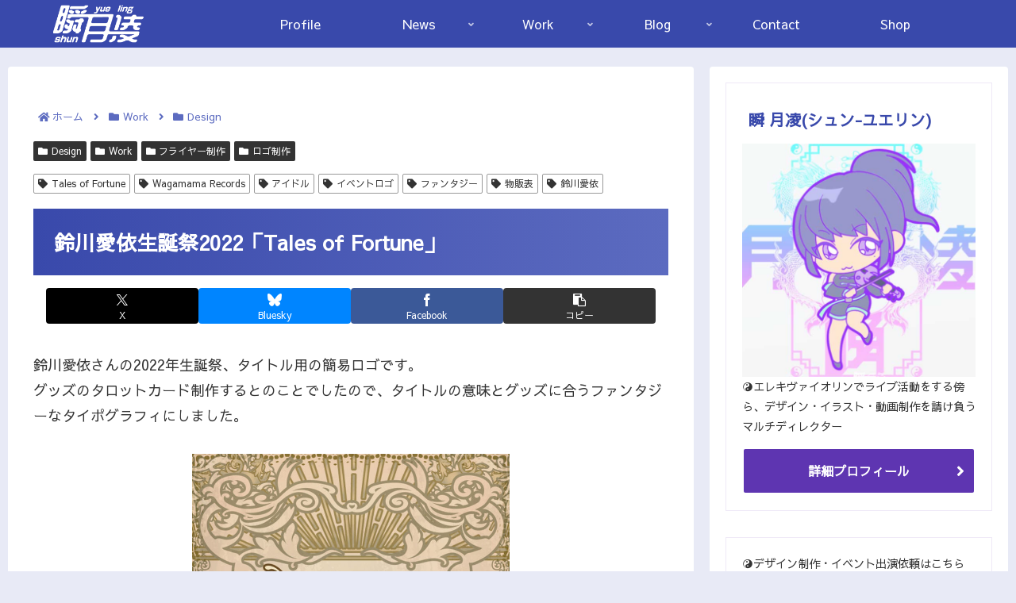

--- FILE ---
content_type: text/html; charset=utf-8
request_url: https://www.google.com/recaptcha/api2/aframe
body_size: 267
content:
<!DOCTYPE HTML><html><head><meta http-equiv="content-type" content="text/html; charset=UTF-8"></head><body><script nonce="4vbeShxhuMYmIXk_Mcs8jA">/** Anti-fraud and anti-abuse applications only. See google.com/recaptcha */ try{var clients={'sodar':'https://pagead2.googlesyndication.com/pagead/sodar?'};window.addEventListener("message",function(a){try{if(a.source===window.parent){var b=JSON.parse(a.data);var c=clients[b['id']];if(c){var d=document.createElement('img');d.src=c+b['params']+'&rc='+(localStorage.getItem("rc::a")?sessionStorage.getItem("rc::b"):"");window.document.body.appendChild(d);sessionStorage.setItem("rc::e",parseInt(sessionStorage.getItem("rc::e")||0)+1);localStorage.setItem("rc::h",'1769207798651');}}}catch(b){}});window.parent.postMessage("_grecaptcha_ready", "*");}catch(b){}</script></body></html>

--- FILE ---
content_type: text/css
request_url: https://shunshun0211.com/wp-content/plugins/whats-new-genarator/whats-new.css?ver=2.0.2&fver=20220127073600
body_size: 409
content:


div.whatsnew h1 {
    text-align: center;
    font-size: 18px;
    margin-top: 0em;
    margin-bottom: 1em;
    background-color: #7e57c2;
    color: white;
    border-radius: 2px;
}



div.whatsnew {
  margin: 10px 0;
  font-size: 100%;
  word-break: break-all;
  overflow: hidden;
}

div.whatsnew a {
   color:#333;
  padding: 7px 0;
  display: block;
  text-decoration: none;
  box-shadow: none;
}

div.whatsnew a:hover {
   color:#333;
}

div.whatsnew a:hover {
  background-color: #ede7f6;
  text-decoration: none;
  box-shadow: none;
}

div.whatsnew hr {
    display: none;
}

div.whatsnew .newmark {
    font-size: 74%;
    padding: 1px 5px;
    vertical-align: middle;
    color: White;
    background-color: #af00ff;
    border-radius: 3px;
}

div.whatsnew dl {
  margin: 0;
  padding: 0;
  border: 0;
}

div.whatsnew dt {
  margin: 0 0 0 0.3em;
  padding: 0;
  border: 0;
  color: Gray;
  font-weight: normal;
  white-space: nowrap;
}

div.whatsnew dd {
  margin: 0;
  padding: 0 2px;
}

@media screen and (min-width: 600px) {
  div.whatsnew dl {
    overflow: hidden;
  }
  div.whatsnew dt {
    float: left;
    width: 8.1em;
    overflow: hidden;
  }
  div.whatsnew dd {
    overflow: hidden;
  }
}


--- FILE ---
content_type: application/javascript; charset=utf-8;
request_url: https://dalc.valuecommerce.com/vcid?_s=https%3A%2F%2Fshunshun0211.com%2Ftof_logo%2F
body_size: 155
content:
vc_id_callback({"vcid":"tfbsqYkFpWpJYZpyYXjsF4caTqmDSU94MLZjAgdAgA8vIOaL7FFQgQ","vcpub":"0.490514","t":"6973f7f5"})

--- FILE ---
content_type: application/javascript; charset=utf-8;
request_url: https://dalc.valuecommerce.com/app3?p=890689208&_s=https%3A%2F%2Fshunshun0211.com%2Ftof_logo%2F&vf=iVBORw0KGgoAAAANSUhEUgAAAAMAAAADCAYAAABWKLW%2FAAAAMElEQVQYV2NkFGP4nxH7naGnV4CB0UuU%2Bb%2BjHQdDvfk3BsZcrq7%2F857JMKgKRDEAAOciC8L0%2F3CKAAAAAElFTkSuQmCC
body_size: 998
content:
vc_linkswitch_callback({"t":"6973f7f5","r":"aXP39QAJ4aoDi1MLCooD7AqKC5bwvA","ub":"aXP39QAHShUDi1MLCooBbQqKC%2FCmMA%3D%3D","vcid":"iRzp8bFXjf-DZ0emji-r2tNCrbNpxfIcPRZxmsnaaQ8Zvjk44OVqEA","vcpub":"0.647594","p":890689208,"paypaymall.yahoo.co.jp":{"a":"2821580","m":"2201292","g":"1617d34b8c","kaa":"2826625"},"s":3727377,"approach.yahoo.co.jp":{"a":"2821580","m":"2201292","g":"1617d34b8c","kaa":"2826625"},"www.omni7.jp":{"a":"2602201","m":"2993472","g":"a617d68f8c"},"paypaystep.yahoo.co.jp":{"a":"2821580","m":"2201292","g":"1617d34b8c","kaa":"2826625"},"mini-shopping.yahoo.co.jp":{"a":"2821580","m":"2201292","g":"1617d34b8c","kaa":"2826625"},"shopping.geocities.jp":{"a":"2821580","m":"2201292","g":"1617d34b8c","kaa":"2826625"},"kap":890952657,"l":4,"lohaco.yahoo.co.jp":{"a":"2686782","m":"2994932","g":"ae658d398c"},"7net.omni7.jp":{"a":"2602201","m":"2993472","g":"a617d68f8c"},"7netshopping.jp":{"a":"2602201","m":"2993472","g":"a617d68f8c"},"lohaco.jp":{"a":"2686782","m":"2994932","g":"ae658d398c"},"shopping.yahoo.co.jp":{"a":"2821580","m":"2201292","g":"1617d34b8c","kaa":"2826625"}})